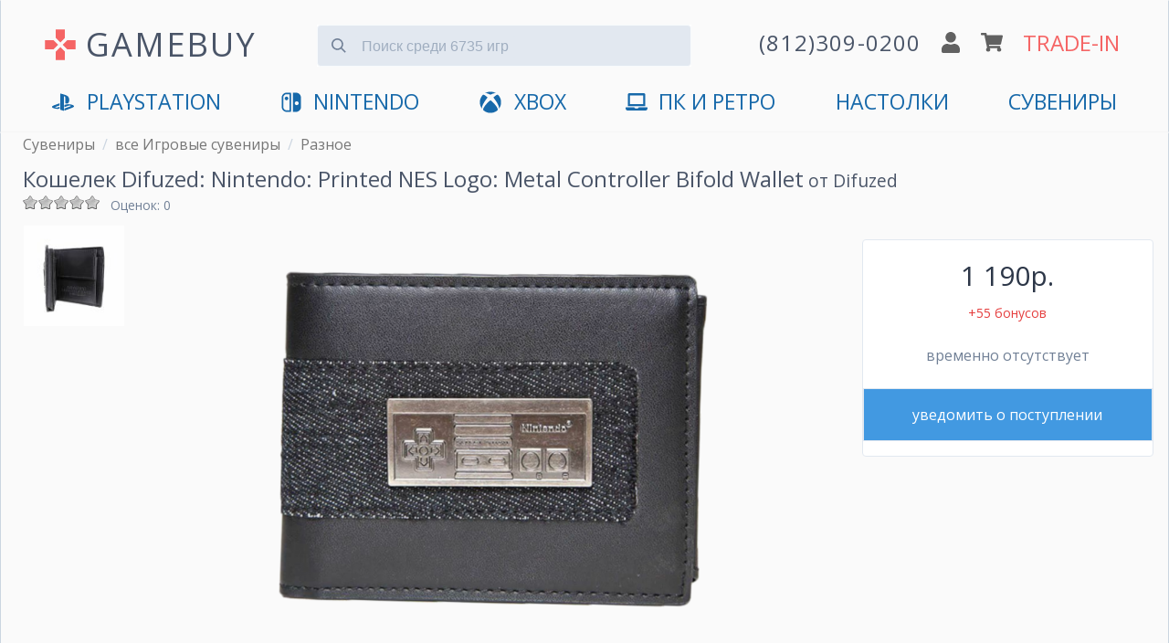

--- FILE ---
content_type: text/html; charset=utf-8
request_url: https://www.gamebuy.ru/souvenir/accessorie/difuzed-bifold-wallet-nintendo-nes-metal-controller
body_size: 15867
content:
<!DOCTYPE html>
<html lang="ru">

<head>
<meta http-equiv="Content-Type" content="text/html; charset=utf-8" />
<title>Купить Кошелек Difuzed: Nintendo: Printed NES Logo: Metal Controller Bifold Wallet | GAMEBUY</title>
<meta http-equiv="X-UA-Compatible" content="IE=edge" />
<meta name="viewport" content="width=device-width, initial-scale=1" />
<meta name="yandex-verification" content="0c61b684e946ad71" />
<link rel="preconnect" href="https://mc.yandex.ru">


<link rel="shortcut icon" href="/sites/default/files/icons/favicon.svg" type="image/svg+xml">

<script type="application/ld+json">
{
  "@context" : "http://schema.org",
  "@type" : "Organization",
  "name" : "GameBuy",
  "url" : "https://www.gamebuy.ru",
  "address": {
    "@type": "PostalAddress",
    "streetAddress": "Транспортный пер. 2А пом 5Н",
    "addressRegion": "Санкт-Петербург",
    "postalCode": "191040",
    "addressCountry": {
      "@type": "Country",
      "name": "Russia"
    }
  },
  "sameAs" : [
    "https://vk.com/gamebuy",
    "https://twitter.com/gamebuy",
    "https://www.instagram.com/gamebuy.ru",
    "https://www.youtube.com/c/GamebuyMedia"
  ]
}
</script>



<!-- Google Tag Manager -->
<script>(function(w,d,s,l,i){w[l]=w[l]||[];w[l].push({'gtm.start':
new Date().getTime(),event:'gtm.js'});var f=d.getElementsByTagName(s)[0],
j=d.createElement(s),dl=l!='dataLayer'?'&l='+l:'';j.async=true;j.src=
'https://www.googletagmanager.com/gtm.js?id='+i+dl;f.parentNode.insertBefore(j,f);
})(window,document,'script','dataLayer','GTM-5T2HTPW');</script>
<!-- End Google Tag Manager -->


<script async src="/sites/all/themes/zeropoint/js/device.min.js"></script>


  <meta name="description" content="Кошелек Difuzed: Nintendo: Printed NES Logo: Metal Controller Bifold Wallet купить в интернет магазине игровых фигурок, настольных игр и сувениров. Доставка п">


<!-- <link type="text/css" rel="stylesheet" media="all" href="/sites/all/themes/zeropoint/css/ie6.css" /> -->

 <!-- CDN fonts -->
 <!-- <link rel="stylesheet" href="https://use.fontawesome.com/releases/v5.7.1/css/solid.css" integrity="sha384-r/k8YTFqmlOaqRkZuSiE9trsrDXkh07mRaoGBMoDcmA58OHILZPsk29i2BsFng1B" crossorigin="anonymous" /> -->
 <!-- <link rel="stylesheet" href="https://use.fontawesome.com/releases/v5.7.1/css/brands.css" integrity="sha384-BKw0P+CQz9xmby+uplDwp82Py8x1xtYPK3ORn/ZSoe6Dk3ETP59WCDnX+fI1XCKK" crossorigin="anonymous" /> -->
 <!-- <link rel="stylesheet" href="https://use.fontawesome.com/releases/v5.7.1/css/fontawesome.css" integrity="sha384-4aon80D8rXCGx9ayDt85LbyUHeMWd3UiBaWliBlJ53yzm9hqN21A+o1pqoyK04h+" crossorigin="anonymous" /> -->
 <!-- <link rel="stylesheet" href="https://fonts.googleapis.com/css?family=Roboto:400,700&subset=latin,cyrillic" type='text/css' /> -->


<link rel="manifest" href="/manifest.json">

<link type="text/css" rel="stylesheet" media="print" href="/sites/default/files/css/css_169e695b7ccfa384fcc549eb0381f6b2.css" />
<!--[if gte IE 8]><!-->
<link type="text/css" rel="stylesheet" media="all" href="/sites/default/files/css/css_b89ae94918b8231c9ec29f792e975026.css" />
<link type="text/css" rel="stylesheet" media="all" href="/sites/default/files/css/css_b89ae94918b8231c9ec29f792e975026.emimage.css" />
<!--<![endif]-->
<!--[if lt IE 8]>
<link type="text/css" rel="stylesheet" media="all" href="/sites/default/files/css/css_b89ae94918b8231c9ec29f792e975026.orig.css" />
<![endif]-->
<script src="/sites/default/files/js/js_63dbbf1807d06158c887fd33873c8af7.js"></script>
<script>
<!--//--><![CDATA[//><!--
jQuery.extend(Drupal.settings, { "basePath": "/", "colorbox": { "transition": "elastic", "speed": 350, "opacity": "0.85", "slideshow": false, "slideshowAuto": false, "slideshowSpeed": 2500, "slideshowStart": "", "slideshowStop": "", "current": "{current} из {total}", "previous": "« Предыдущий", "next": "Следующий »", "close": "Закрыть", "overlayClose": true, "maxWidth": "100%", "maxHeight": "100%" }, "fivestar": { "titleUser": "Ваша оценка: ", "titleAverage": "В среднем: ", "feedbackSavingVote": "Сохраняем Ваш голос...", "feedbackVoteSaved": "Голос учтён", "feedbackDeletingVote": "Удаляем Ваш голос...", "feedbackVoteDeleted": "Ваш голос удалён" }, "jcarousel": { "ajaxPath": "/jcarousel/ajax/views" }, "fancybox": { "options": { "width": "600", "height": "300", "padding": 10, "margin": 20, "titleShow": false, "titlePosition": "outside", "scrolling": "no", "showCloseButton": 1, "showNavArrows": 0, "cyclic": 0, "opacity": 0, "overlayShow": 1, "overlayColor": "#666", "overlayOpacity": "0.3", "hideOnOverlayClick": 0, "hideOnContentClick": 1, "enableEscapeButton": 1, "centerOnScroll": 0, "autoScale": true, "easingIn": "swing", "easingOut": "swing", "changeFade": "fast", "changeSpeed": 300, "transitionIn": "fade", "speedIn": 300, "transitionOut": "fade", "speedOut": 300, "onStart": "", "onComplete": "", "onClosed": "", "onCleanup": "", "onCancel": "" }, "selector": "" }, "CToolsUrlIsAjaxTrusted": { "/souvenir/accessorie/difuzed-bifold-wallet-nintendo-nes-metal-controller": [ true, true, true, true, true, true ] } });
//--><!]]>
</script>

<!-- Comodo SSL -->
<!-- <script> //<![CDATA[ 
var tlJsHost = ((window.location.protocol == "https:") ? "https://secure.comodo.com/" : "http://www.trustlogo.com/");
document.write(unescape("%3Cscript src='" + tlJsHost + "trustlogo/javascript/trustlogo.js' type='text/javascript'%3E%3C/script%3E"));
//]]>
</script> -->

<link rel="alternate" href="https://www.gamebuy.ru/souvenir/accessorie/difuzed-bifold-wallet-nintendo-nes-metal-controller" hreflang="RU" />
<!-- <link href="https://unpkg.com/tailwindcss@^1.0/dist/tailwind.min.css" rel="stylesheet"> -->
<link href="/sites/default/files/icons/tailwind12.min.css" rel="stylesheet">

<style>
@import url('https://fonts.googleapis.com/css?family=Open+Sans:400,700&display=swap&subset=cyrillic');
* {
  font-family: 'Open Sans', 'Roboto', sans-serif;
}




/**************************\
  Demo Animation Style
\**************************/
/* @keyframes mmfadeIn {
    from { opacity: 0; }
      to { opacity: 1; }
}

@keyframes mmfadeOut {
    from { opacity: 1; }
      to { opacity: 0; }
}

@keyframes mmslideIn {
  from { transform: translateY(15%); }
    to { transform: translateY(0); }
}

@keyframes mmslideOut {
    from { transform: translateY(0); }
    to { transform: translateY(-10%); }
}

.micromodal-slide {
  display: none;
}

.micromodal-slide.is-open {
  display: block;
}

.micromodal-slide[aria-hidden="false"] .modal__overlay {
  animation: mmfadeIn .3s cubic-bezier(0.0, 0.0, 0.2, 1);
}

.micromodal-slide[aria-hidden="false"] .modal__container {
  animation: mmslideIn .3s cubic-bezier(0, 0, .2, 1);
}

.micromodal-slide[aria-hidden="true"] .modal__overlay {
  animation: mmfadeOut .3s cubic-bezier(0.0, 0.0, 0.2, 1);
}

.micromodal-slide[aria-hidden="true"] .modal__container {
  animation: mmslideOut .3s cubic-bezier(0, 0, .2, 1);
}

.micromodal-slide .modal__container,
.micromodal-slide .modal__overlay {
  will-change: transform;
} */

@keyframes App-logo-spin {
  20% {
    transform: rotate(0deg);
  }
  70% {
    transform: rotate(360deg);
  }
  100% {
    transform: rotate(360deg);
  }
}
</style>

</head>

<body class="layout-main not-admin not-logged-in not-front full-node node-type-accessorie nid-28450 section-souvenir page-souvenir-accessorie-difuzed-bifold-wallet-nintendo-nes-metal-controller overflow-x-hidden" style="background-color: #ccc;">



<!-- Google Tag Manager (noscript) -->
<noscript><iframe src="https://www.googletagmanager.com/ns.html?id=GTM-5T2HTPW"
height="0" width="0" style="display:none;visibility:hidden"></iframe></noscript>
<!-- End Google Tag Manager (noscript) -->

<header class="px-2 md:px-6 pb-4 container mx-auto border border-gray-400 md:shadow items-center" style="background-color: #fafafa; border-top: 1px solid transparent; border-bottom: 1px solid transparent;">

<!-- <ul class="flex text-gray-700 list-none justify-end">
  <li class="hidden md:block"><a href="/user" title="">логин</a></li>  <li class="px-6 hidden md:block"><a href="/cart" title="">корзина</a></li>
  <li class="text-xl px-6 hidden md:block"><a href="/tradein" title="оценка игр по программе Trade-In">trade-in</a></li>
  </ul> -->


<div class="flex justify-between md:justify-around items-center mt-4 flex-wrap" id="main-header">

  <input id="menu__toggle" type="checkbox" class="block md:hidden" />
  <label class="menu__btn block md:hidden pb-2 border rounded" style="box-shadow: 0 0 0 3px rgba(0, 0, 0, 0.25); background-color: #fafafa; border-color: #fafafa;" for="menu__toggle">
    <span></span>
  </label>
  <div class="md:hidden">&nbsp;</div>

  <div class="w-2/6 md:w-auto md:mb-2 md:flex" style="padding-top:5px;">
      <svg xmlns="http://www.w3.org/2000/svg" class="hidden md:block w-10 h-10 mr-2 self-center" viewBox="0 0 24 24" style="animation: App-logo-spin infinite 30s linear;">
        <path fill="#f56565" d="M15 7.5V2H9v5.5l3 3 3-3zM7.5 9H2v6h5.5l3-3-3-3zM9 16.5V22h6v-5.5l-3-3-3 3zM16.5 9l-3 3 3 3H22V9h-5.5z"/>
      </svg>
      <a href="https://www.gamebuy.ru" title="Главная страница магазина" class="text-2xl md:text-3xl lg:text-4xl hover:no-underline md:tracking-wider transition duration-300 hover:opacity-75" style="color:#4a5568">
      GAMEBUY
        <!-- <img src="/sites/default/files/logos/logo-v4.png" alt="Главная" /> -->
      </a>
  </div> <!-- /logo -->

  <div class="md:hidden flex justify-between w-4/12">
    <a href='tel:+78123090200'><img src="/sites/all/themes/zeropoint/images/gamebuy/phone.svg" class="w-5" alt="phone" /></a>
    <a href='/user'><img src="/sites/all/themes/zeropoint/images/gamebuy/user.svg" class="w-5" alt="profile" /></a>
    <a href='/cart'><img src="/sites/all/themes/zeropoint/images/gamebuy/cart.svg" class="w-6" alt="shopping cart" /></a>
  </div>

    
  <form data-count="6735" action="/search" accept-charset="UTF-8" method="get" class="transition h-12 md:mx-6 md:mb-4 w-full md:w-4/12 relative mt-4 md:-mt-2" id="search">
  <input type="text" maxlength="128" name="title" id="search_input" value="" class=" bg-gray-300 mt-3 appearance-none border-gray-300 rounded w-full pt-3 pb-2 pl-12 pr-4 text-gray-700 focus:outline-none focus:bg-white focus:border-blue-500" placeholder="Поиск среди 6735 игр">
    <button type="submit" onclick="searchFormValidate(event)" class="absolute mt-3 -mb-2 inset-y-0 left-0 pl-4 flex items-center" style="pointer-events: none!important;">
    <svg
      class="fill-current pointer-events-none text-gray-600 w-4 h-4"
      xmlns="http://www.w3.org/2000/svg"
      viewBox="0 0 20 20">
      <path
        d="M12.9 14.32a8 8 0 1 1 1.41-1.41l5.35 5.33-1.42 1.42-5.33-5.34zM8 14A6
        6 0 1 0 8 2a6 6 0 0 0 0 12z" />
    </svg>
   </button>
  </form>

<script>
  function searchFormValidate(e) {
    
    const input = document.getElementById('search_input');
    const value = input.value.trim() || '';
    if(value.length <= 1) {
      e.preventDefault();
      return false;
    }
  }
</script>
  

	  <div class="hidden md:flex justify-around items-center flex-grow md:flex-grow-0 w-4/12 md:mb-2 flex-no-wrap">
    <a href='tel:+78123090200' class="hover:no-underline">
      <img src="/sites/all/themes/zeropoint/images/gamebuy/phone.svg" class="w-5 md:hidden" alt="phone" />
      <span class="hidden lg:block tracking-wider text-gray-700 whitespace-no-wrap md:text-xl lg:text-2xl transition duration-300 hover:opacity-75">(812)309-0200</span>
      <img src="/sites/all/themes/zeropoint/images/gamebuy/phone.svg" class="w-5 lg:hidden transition duration-300 hover:opacity-75" alt="phone" />
    </a>
    <a href='/user'><img src="/sites/all/themes/zeropoint/images/gamebuy/user.svg" class="w-5 mx-2 transition duration-300 hover:opacity-75" alt="profile" /></a>
    <a href='/cart'><img src="/sites/all/themes/zeropoint/images/gamebuy/cart.svg" class="w-6 mr-2 transition duration-300 hover:opacity-75" alt="shopping cart" /></a>
    <a href='/tradein' class="text-xl lg:text-2xl transition duration-300 hover:no-underline hover:opacity-75 whitespace-no-wrap" style="color:#f56565;">TRADE-IN</a>
  </div>
    
  
  <nav id="main_menu" class="navcenter mt-4 hidden md:block md:flex-auto">
    <ul class="md:flex md:justify-between px-8" id="navlist">
    <!-- <li class="text-center md:hidden">
      <a href="https://www.gamebuy.ru/ps5" title="PlayStation 5">
        <svg xmlns="http://www.w3.org/2000/svg" aria-hidden="true" focusable="false" data-prefix="fab" data-icon="playstation" class="w-8 pr-2 pb-1 inline" role="img" viewBox="0 0 576 512">       
          <path fill="currentColor" d="M570.9 372.3c-11.3 14.2-38.8 24.3-38.8 24.3L327 470.2v-54.3l150.9-53.8c17.1-6.1 19.8-14.8 5.8-19.4-13.9-4.6-39.1-3.3-56.2 2.9L327 381.1v-56.4c23.2-7.8 47.1-13.6 75.7-16.8 40.9-4.5 90.9.6 130.2 15.5 44.2 14 49.2 34.7 38 48.9zm-224.4-92.5v-139c0-16.3-3-31.3-18.3-35.6-11.7-3.8-19 7.1-19 23.4v347.9l-93.8-29.8V32c39.9 7.4 98 24.9 129.2 35.4C424.1 94.7 451 128.7 451 205.2c0 74.5-46 102.8-104.5 74.6zM43.2 410.2c-45.4-12.8-53-39.5-32.3-54.8 19.1-14.2 51.7-24.9 51.7-24.9l134.5-47.8v54.5l-96.8 34.6c-17.1 6.1-19.7 14.8-5.8 19.4 13.9 4.6 39.1 3.3 56.2-2.9l46.4-16.9v48.8c-51.6 9.3-101.4 7.3-153.9-10z"/>
        </svg>
        PlayStation 5
      </a>
    </li> -->
    <li class="text-center first"><a href="https://www.gamebuy.ru/ps5" title="PlayStation 5">
        <svg xmlns="http://www.w3.org/2000/svg" aria-hidden="true" focusable="false" data-prefix="fab" data-icon="playstation" class="inline w-8 pr-2 pb-1" role="img" viewBox="0 0 576 512">       
          <path fill="currentColor" d="M570.9 372.3c-11.3 14.2-38.8 24.3-38.8 24.3L327 470.2v-54.3l150.9-53.8c17.1-6.1 19.8-14.8 5.8-19.4-13.9-4.6-39.1-3.3-56.2 2.9L327 381.1v-56.4c23.2-7.8 47.1-13.6 75.7-16.8 40.9-4.5 90.9.6 130.2 15.5 44.2 14 49.2 34.7 38 48.9zm-224.4-92.5v-139c0-16.3-3-31.3-18.3-35.6-11.7-3.8-19 7.1-19 23.4v347.9l-93.8-29.8V32c39.9 7.4 98 24.9 129.2 35.4C424.1 94.7 451 128.7 451 205.2c0 74.5-46 102.8-104.5 74.6zM43.2 410.2c-45.4-12.8-53-39.5-32.3-54.8 19.1-14.2 51.7-24.9 51.7-24.9l134.5-47.8v54.5l-96.8 34.6c-17.1 6.1-19.7 14.8-5.8 19.4 13.9 4.6 39.1 3.3 56.2-2.9l46.4-16.9v48.8c-51.6 9.3-101.4 7.3-153.9-10z"/>
        </svg>
        <span class="hidden md:inline">PlayStation</span>
        <span class="md:hidden">PlayStation 5</span>
        </a>
      </li>

      <li class="text-center md:hidden"><a href="https://www.gamebuy.ru/ps4" title="PlayStation 4">
        <svg xmlns="http://www.w3.org/2000/svg" aria-hidden="true" focusable="false" data-prefix="fab" data-icon="playstation" class="hidden md:inline w-8 pr-2 pb-1" role="img" viewBox="0 0 576 512">       
          <path fill="currentColor" d="M570.9 372.3c-11.3 14.2-38.8 24.3-38.8 24.3L327 470.2v-54.3l150.9-53.8c17.1-6.1 19.8-14.8 5.8-19.4-13.9-4.6-39.1-3.3-56.2 2.9L327 381.1v-56.4c23.2-7.8 47.1-13.6 75.7-16.8 40.9-4.5 90.9.6 130.2 15.5 44.2 14 49.2 34.7 38 48.9zm-224.4-92.5v-139c0-16.3-3-31.3-18.3-35.6-11.7-3.8-19 7.1-19 23.4v347.9l-93.8-29.8V32c39.9 7.4 98 24.9 129.2 35.4C424.1 94.7 451 128.7 451 205.2c0 74.5-46 102.8-104.5 74.6zM43.2 410.2c-45.4-12.8-53-39.5-32.3-54.8 19.1-14.2 51.7-24.9 51.7-24.9l134.5-47.8v54.5l-96.8 34.6c-17.1 6.1-19.7 14.8-5.8 19.4 13.9 4.6 39.1 3.3 56.2-2.9l46.4-16.9v48.8c-51.6 9.3-101.4 7.3-153.9-10z"/>
        </svg>
        <span class="md:hidden">PS4</span>
        </a>
      </li>
      <li class="text-center md:hidden"><a href="https://www.gamebuy.ru/ps3" title="PlayStation 3">PS3</a></li>
      <li class="text-center md:hidden"><a href="https://www.gamebuy.ru/psvita" title="Sony PlayStation Vita">VITA</a></li>
      <li class="text-center"><a href="https://www.gamebuy.ru/switch2" title="Nintendo Switch 2">
        <svg version="1.1" xmlns="http://www.w3.org/2000/svg" class="w-8 pr-2 mr-1 pb-1 inline" viewBox="0 0 550.000000 550.000000" preserveAspectRatio="xMidYMid meet">
        <g transform="translate(0.000000,550.000000) scale(0.100000,-0.100000)" fill="currentColor" stroke="none">
          <path d="M1365 5154 c-481 -86 -868 -442 -990 -910 -44 -169 -47 -268 -42 -1579 3 -1204 4 -1232 24 -1325 111 -501 467 -858 973 -976 66 -15 150 -18 691 -21 560 -4 618 -3 633 12 15 15 16 208 16 2396 0 1622 -3 2386 -10 2400 -10 18 -27 19 -613 18 -476 -1 -619 -4 -682 -15z m905 -2400 l0 -2026 -407 5 c-375 4 -415 6 -490 25 -322 83 -561 331 -628 654 -22 101 -22 2589 -1 2688 60 281 255 514 518 619 132 53 193 59 621 60 l387 1 0 -2026z"/>
          <path d="M1451 4169 c-63 -12 -159 -60 -210 -105 -105 -91 -157 -220 -149 -372 4 -79 9 -100 41 -164 47 -97 118 -168 215 -216 67 -33 84 -37 171 -40 79 -3 107 0 160 18 217 73 348 284 311 500 -43 257 -287 429 -539 379z"/>
          <path d="M3157 5163 c-4 -3 -7 -1087 -7 -2409 0 -2181 1 -2402 16 -2408 27 -10 803 -6 899 4 406 46 764 293 959 660 25 47 58 126 75 175 63 188 61 138 61 1575 0 1147 -2 1318 -16 1391 -99 521 -496 914 -1018 1004 -70 12 -178 15 -526 15 -240 0 -440 -3 -443 -7z m1068 -2178 c156 -41 284 -160 336 -312 33 -94 32 -232 -1 -318 -61 -158 -181 -269 -335 -310 -250 -65 -516 86 -589 334 -22 76 -21 204 4 282 75 245 335 389 585 324z"/>
        </g>
        </svg><span class="hidden md:inline">Nintendo</span><span class="md:hidden">Nintendo Switch 2</span></a></li>
        <li class="text-center md:hidden"><a href="https://www.gamebuy.ru/switch" title="Nintendo Switch">Switch 1</a></li>
      <li class="text-center md:hidden"><a href="https://www.gamebuy.ru/3ds" title="Nintendo 3DS">3DS</a></li>
      <li class="text-center md:hidden"><a href="https://www.gamebuy.ru/wii" title="Nintendo Wii">Wii</a></li>
      <li class="text-center md:hidden">
      <a href="https://www.gamebuy.ru/xboxsx" title="Xbox Series">
        <svg xmlns="http://www.w3.org/2000/svg" aria-hidden="true" focusable="false" data-prefix="fab" data-icon="xbox" class="w-8 pr-2 pb-1 inline" role="img" viewBox="0 0 512 512">
          <path fill="currentColor" d="M369.9 318.2c44.3 54.3 64.7 98.8 54.4 118.7-7.9 15.1-56.7 44.6-92.6 55.9-29.6 9.3-68.4 13.3-100.4 10.2-38.2-3.7-76.9-17.4-110.1-39C93.3 445.8 87 438.3 87 423.4c0-29.9 32.9-82.3 89.2-142.1 32-33.9 76.5-73.7 81.4-72.6 9.4 2.1 84.3 75.1 112.3 109.5zM188.6 143.8c-29.7-26.9-58.1-53.9-86.4-63.4-15.2-5.1-16.3-4.8-28.7 8.1-29.2 30.4-53.5 79.7-60.3 122.4-5.4 34.2-6.1 43.8-4.2 60.5 5.6 50.5 17.3 85.4 40.5 120.9 9.5 14.6 12.1 17.3 9.3 9.9-4.2-11-.3-37.5 9.5-64 14.3-39 53.9-112.9 120.3-194.4zm311.6 63.5C483.3 127.3 432.7 77 425.6 77c-7.3 0-24.2 6.5-36 13.9-23.3 14.5-41 31.4-64.3 52.8C367.7 197 427.5 283.1 448.2 346c6.8 20.7 9.7 41.1 7.4 52.3-1.7 8.5-1.7 8.5 1.4 4.6 6.1-7.7 19.9-31.3 25.4-43.5 7.4-16.2 15-40.2 18.6-58.7 4.3-22.5 3.9-70.8-.8-93.4zM141.3 43C189 40.5 251 77.5 255.6 78.4c.7.1 10.4-4.2 21.6-9.7 63.9-31.1 94-25.8 107.4-25.2-63.9-39.3-152.7-50-233.9-11.7-23.4 11.1-24 11.9-9.4 11.2z"/>
        </svg>
        Xbox Series X|S</a></li>
      <li class="text-center"><a href="https://www.gamebuy.ru/xboxone" title="Microsoft Xbox One">
        <svg xmlns="http://www.w3.org/2000/svg" aria-hidden="true" focusable="false" data-prefix="fab" data-icon="xbox" class="hidden md:inline w-8 pr-2 pb-1" role="img" viewBox="0 0 512 512">
          <path fill="currentColor" d="M369.9 318.2c44.3 54.3 64.7 98.8 54.4 118.7-7.9 15.1-56.7 44.6-92.6 55.9-29.6 9.3-68.4 13.3-100.4 10.2-38.2-3.7-76.9-17.4-110.1-39C93.3 445.8 87 438.3 87 423.4c0-29.9 32.9-82.3 89.2-142.1 32-33.9 76.5-73.7 81.4-72.6 9.4 2.1 84.3 75.1 112.3 109.5zM188.6 143.8c-29.7-26.9-58.1-53.9-86.4-63.4-15.2-5.1-16.3-4.8-28.7 8.1-29.2 30.4-53.5 79.7-60.3 122.4-5.4 34.2-6.1 43.8-4.2 60.5 5.6 50.5 17.3 85.4 40.5 120.9 9.5 14.6 12.1 17.3 9.3 9.9-4.2-11-.3-37.5 9.5-64 14.3-39 53.9-112.9 120.3-194.4zm311.6 63.5C483.3 127.3 432.7 77 425.6 77c-7.3 0-24.2 6.5-36 13.9-23.3 14.5-41 31.4-64.3 52.8C367.7 197 427.5 283.1 448.2 346c6.8 20.7 9.7 41.1 7.4 52.3-1.7 8.5-1.7 8.5 1.4 4.6 6.1-7.7 19.9-31.3 25.4-43.5 7.4-16.2 15-40.2 18.6-58.7 4.3-22.5 3.9-70.8-.8-93.4zM141.3 43C189 40.5 251 77.5 255.6 78.4c.7.1 10.4-4.2 21.6-9.7 63.9-31.1 94-25.8 107.4-25.2-63.9-39.3-152.7-50-233.9-11.7-23.4 11.1-24 11.9-9.4 11.2z"/>
        </svg>
        <span class="hidden md:inline">XBOX</span>
        <span class="md:hidden">Xbox One</span>
      
      </a></li>
      <li class="text-center md:hidden"><a href="https://www.gamebuy.ru/xbox360" title="XBOX 360">Xbox 360</a></li>
      <li class="text-center">
        <a href="https://www.gamebuy.ru/pc" title="Персональный компьютер">
          <svg xmlns="http://www.w3.org/2000/svg" aria-hidden="true" focusable="false" data-prefix="fas" data-icon="laptop" class="w-8 pr-2 pb-1 mr-1 inline" role="img" viewBox="0 0 640 512">
            <path fill="currentColor" d="M624 416H381.54c-.74 19.81-14.71 32-32.74 32H288c-18.69 0-33.02-17.47-32.77-32H16c-8.8 0-16 7.2-16 16v16c0 35.2 28.8 64 64 64h512c35.2 0 64-28.8 64-64v-16c0-8.8-7.2-16-16-16zM576 48c0-26.4-21.6-48-48-48H112C85.6 0 64 21.6 64 48v336h512V48zm-64 272H128V64h384v256z"/>
          </svg>ПК и Ретро</a>
      </li>
      <li class="text-center">
        <a href="https://www.gamebuy.ru/boardgames" title="Настольные игры">
        <span class="hidden md:inline">Настолки</span>
        <span class="md:hidden">Настольные игры</span>
      
        </a>
      </li>
      <li class="text-center last"><a href="https://www.gamebuy.ru/souvenir" title="Мерчандайз и сувениры">Сувениры</a></li>
      <!-- <li class="text-center md:hidden" style="display:none;"><hr /></li> -->
      <li class="text-center md:hidden" style="display:none;"><a href="https://www.gamebuy.ru/tradein" title="Оценка игр по программе Trade-In" class="" style="color:#f56565 !important;">Trade-In</a></li>
      <li class="text-center md:hidden" style="display:none;"><a href="https://www.gamebuy.ru/help/about" title="О магазине">Магазин</a></li>
      <li class="text-center md:hidden" style="display:none;"><a href="tel:+78123090200">+7(812)309-0200</a></li>
    </ul>
  </nav>
</div>
</header>



<div class="absolute" style="right:0">
<div class="tabs"></div>
        </div>
<main 

    itemscope itemtype="http://schema.org/Product"    class="container mx-auto border border-gray-400 md:shadow" 
    style="background-color: #fafafa; border-top: 1px solid transparent; border-bottom: 1px solid transparent;"
    >


<div class="breadcrumbs flex mb-2 px-2 md:px-6" itemscope="" itemtype="https://schema.org/BreadcrumbList">
  <div>
    <div itemprop="itemListElement" itemscope="" itemtype="https://schema.org/ListItem">
      <meta itemprop="name" content="Сувениры">
      <meta itemprop="url" content="https://www.gamebuy.ru/souvenir">
      <meta itemprop="item" content="https://www.gamebuy.ru/souvenir">
      <meta itemprop="position" content="1">
    </div>
    <a class='text-sm md:text-base pr-2' style='color: #777' href='https://www.gamebuy.ru/souvenir'>Сувениры</a>  </div>
    <div class="hidden md:block pr-2 text-gray-400">/</div>
    <div>
    <div itemprop="itemListElement" itemscope="" itemtype="https://schema.org/ListItem">
      <meta itemprop="name" content="все Игровые сувениры ">
      <meta itemprop="url" content="https://www.gamebuy.ru/souvenir/accessories">
      <meta itemprop="item" content="https://www.gamebuy.ru/souvenir/accessories">
      <meta itemprop="position" content="2">
    </div>
    <a class='text-sm md:text-base pr-2' style='color: #777' href='https://www.gamebuy.ru/souvenir/accessories'>все Игровые сувениры </a>  </div>
    <div class="hidden md:block pr-2 text-gray-400">/</div>
    <div>
    <div itemprop="itemListElement" itemscope="" itemtype="https://schema.org/ListItem">
      <meta itemprop="name" content="Разное">
      <meta itemprop="url" content="https://www.gamebuy.ru/souvenir/accessories/70">
      <meta itemprop="item" content="https://www.gamebuy.ru/souvenir/accessories/70">
      <meta itemprop="position" content="3">
    </div>
    <a class='text-sm md:text-base pr-2' style='color: #777' href='https://www.gamebuy.ru/souvenir/accessories/70'>Разное</a>  </div>
  </div>
<h1 itemprop="name" class="px-2 md:px-6 text-gray-700 text-lg md:text-2xl">Кошелек Difuzed: Nintendo: Printed NES Logo: Metal Controller Bifold Wallet<small> от Difuzed</small></h1>
<link href="https://www.gamebuy.ru/souvenir/accessorie/difuzed-bifold-wallet-nintendo-nes-metal-controller" itemprop="url">

<div class="flex px-2 md:px-6 justify-between md:justify-start">
  <div class="w-56 flex">
    <div class="w-24 h-8 overflow-y"><form action="/souvenir/accessorie/difuzed-bifold-wallet-nintendo-nes-metal-controller"  accept-charset="UTF-8" method="post" id="fivestar-form-node-28450-2" class="fivestar-widget">
<div><div class="fivestar-form-vote-28450 clear-block"><input type="hidden" name="content_type" id="edit-content-type-2" value="node"  />
<input type="hidden" name="content_id" id="edit-content-id-2" value="28450"  />
<div class="fivestar-form-item  fivestar-average-stars fivestar-labels-hover"><div class="form-item" id="edit-vote-4-wrapper">
 <input type="hidden" name="vote_count" id="edit-vote-count-2" value="0"  />
<input type="hidden" name="vote_average" id="edit-vote-average-2" value="0"  />
<input type="hidden" name="auto_submit_path" id="edit-auto-submit-path-2" value="/fivestar/vote/node/28450/vote"  class="fivestar-path" />
<select name="vote" class="form-select" id="edit-vote-5" ><option value="-">Выберите оценку</option><option value="20">Плохо</option><option value="40">Нормально</option><option value="60">Хорошо</option><option value="80">Замечательно</option><option value="100">Отлично</option></select><input type="hidden" name="auto_submit_token" id="edit-auto-submit-token-2" value="72ddb4da5d1bd619ff3a36d0e633ebe1"  class="fivestar-token" />

 <div class="description"><div class="fivestar-summary fivestar-feedback-enabled">&nbsp;</div></div>
</div>
</div><input type="hidden" name="destination" id="edit-destination-2" value="node/28450"  />
<input type="submit" name="op" id="edit-fivestar-submit-2" value="Рейтинг"  class="form-submit fivestar-submit" />
<input type="hidden" name="form_build_id" id="form-aNmYB7X3ZtONf3fDCI5Md18_UaJahmJ3z-H74VypB1g" value="form-aNmYB7X3ZtONf3fDCI5Md18_UaJahmJ3z-H74VypB1g"  />
<input type="hidden" name="form_id" id="edit-fivestar-form-node-28450-2" value="fivestar_form_node_28450"  />
</div>
</div></form>
</div>
    <small class="text-sm text-gray-600">
      Оценок: 0    </small>
  </div>
</div>


<div class="relative md:flex background-image">

  <div class="w-full md:w-40 px-2 md:px-6 bottom-0" id="SkuPictureGallery">
    
    <div itemscope="" itemprop="image" itemtype="http://schema.org/ImageObject" class="border-gray-400 px-2 py-2 border md:hidden" style="background-color: rgba(255, 255, 255, .9);">
      <img itemprop="url" class="relative mx-auto md:mx-0 shadow" src='https://www.gamebuy.ru/sites/default/files/imagecache/game_cover/difuzed-nintendo-printed-nes-logo-metal-controller-bifold-wallet_main.png' alt="Диск Кошелек Difuzed: Nintendo: Printed NES Logo: Metal Controller Bifold Wallet" />
      <meta itemprop="width" content="255"><meta itemprop="height" content="320">
      <div itemscope="" itemprop="thumbnail" itemtype="http://schema.org/ImageObject">
        <meta itemprop="url" content="https://www.gamebuy.ru/sites/default/files/imagecache/covers_small/difuzed-nintendo-printed-nes-logo-metal-controller-bifold-wallet_main.png">
        <meta itemprop="width" content="100"><meta itemprop="height" content="100">
      </div>
    </div>

    <div class="mr-6 flex w-full items-end overflow-y-hidden md:block md:order-1">
              <!-- <meta itemprop="width" content="1280"><meta itemprop="height" content="600"> -->
      <!-- <div itemscope="" itemprop="thumbnail" itemtype="http://schema.org/ImageObject"> -->
        <!-- <meta itemprop="url" content="https://www.gamebuy.ru/sites/default/files/imagecache/covers_small/acessorie_nes2.jpg"> -->
        <!-- <meta itemprop="width" content="100"><meta itemprop="height" content="100"> -->
      <!-- </div> -->
      <a href="https://www.gamebuy.ru/sites/default/files/imagecache/screenshot_1280/acessorie_nes2.jpg" class="glightbox3 mb-2" style="min-width: 120px;" data-gallery="gallery1">
      
      <img class="border hover:border-red-500 border-transparent w-32" src='https://www.gamebuy.ru/sites/default/files/imagecache/screenshot_mini/acessorie_nes2.jpg' alt="Скриншот № 0 из игры Кошелек Difuzed: Nintendo: Printed NES Logo: Metal Controller Bifold Wallet" />

      </a>
        </div>
  </div>

  <img class="mx-auto hidden md:block" style="object-fit: contain; max-height: 600px;" src='https://www.gamebuy.ru/sites/default/files/imagecache/screenshot_1280_accessorie/difuzed-nintendo-printed-nes-logo-metal-controller-bifold-wallet_main.png' alt='Главное изображение Кошелек Difuzed: Nintendo: Printed NES Logo: Metal Controller Bifold Wallet' />

  <div style="min-width:250px;" class="md:ml-6 md:mr-4 md:mt-4 bg-white border rounded w-full h-full md:w-3/12 text-center py-4">
      <div class="text-3xl pb-4">
            <span class="uc-price">1 190р.</span>      

              <div class="pt-2 text-sm text-red-600">
        +55 бонусов 
      </div>
            </div>

      

      <div class=""></div>

      
      <div class="py-2">
      <span class="text-gray-600">временно отсутствует</span>      </div>

      <!-- <div class="my-4 mx-2">
        <button class="w-full text-center hover:bg-transparent bg-red-600 hover:text-red-700 font-semibold text-white py-2 px-4 border hover:border-red-500 border-transparent rounded" href="/cart/add/p28450_q1-iaddtocart-m1?destination=cart">В корзину</button>
      </div> -->
      <a href='https://www.gamebuy.ru/cart/checkout/inform?nid=28450' style='color:white;' class='block mt-4 w-full px-4 py-4 transition duration-500 ease-in-out bg-blue-500 hover:bg-blue-400 border'>уведомить о поступлении</a>    </div>
  
  
</div><!-- /images -->

  <div class="content px-2 md:px-6">

    <div class="mt-8 mb-2">
    <h3 class="text-gray-700 my-2 text-xl">Краткая информация об аксессуаре</h3>
    <table class="mb-6">
        <tbody>
          <tr>
            <td>Артикул</td>
            <td>28450</td>
          </tr>
                    <tr>
            <td class="w-1/2 md:w-1/4 md:pr-12">Гарантия</td>
            <td>
              14 дней            </td>
          </tr>
        </tbody>
    </table> 
    <h2 class="text-gray-700 text-xl my-2">Описание Кошелек Difuzed: Nintendo: Printed NES Logo: Metal Controller Bifold Wallet</h2>
      <div class="overflow-hidden">
      
     
            </div>
    </div>
    
        <ul class="flex terms justify-end mb-6">
          <li class="px-2 text-sm"><a href='/souvenir/accessories/70'>Разное</a></li>
          <li class="px-2 text-sm"><a href='/souvenir/accessories/239'>Кошельки</a></li>
        </ul>
    
    
        <div class="links mt-6">
      <ul class="links inline"><li class="comment_forbidden first last"><span><a href="/user/login?destination=comment%2Freply%2F28450%23comment-form">Войдите</a> или <a href="/user/register?destination=comment%2Freply%2F28450%23comment-form">зарегистрируйтесь</a>, чтобы получить возможность отправлять комментарии</span></li>
</ul>    </div>
      </div><!-- /content -->


  <div itemscope="" itemtype="https://schema.org/Product" itemref="SkuPictureGallery">
    <meta itemprop="name" content="Кошелек Difuzed: Nintendo: Printed NES Logo: Metal Controller Bifold Wallet">
    <meta itemprop="sku" content="28450">
    <meta itemprop="category" content="Разное">
    <meta itemprop="brand" content="Difuzed">
    <!-- <meta itemprop="description" content=""> -->
        <div itemprop="offers" itemscope="" itemtype="http://schema.org/Offer">
      <meta itemprop="availability" content="OutOfStock">
      <meta itemprop="url" content="https://www.gamebuy.ru/souvenir/accessorie/difuzed-bifold-wallet-nintendo-nes-metal-controller">
      <meta itemprop="price" content="1190">
      <meta itemprop="priceCurrency" content="RUR">
      <meta itemprop="priceValidUntil" content="2026-01-17FET23:59:00">
      <meta itemprop="itemCondition" content="NewCondition">
    </div>
    <div itemprop="aggregateRating" itemscope="" itemtype="https://schema.org/AggregateRating">
          <meta itemprop="bestRating" content="5">
      <meta itemprop="worstRating" content="0">
      <meta itemprop="ratingCount" content="1">
      <meta itemprop="ratingValue" content="3">
    </div>
    
  </div>




  

<script>
    const myLightbox = GLightbox({ 
      selector: 'glightbox3',
      touchNavigation: true,
      loop: true,
      autoplayVideos: true,
      // onOpen: () => {
      //     console.log('Lightbox opened')
      // },
      beforeSlideLoad: (slide, data) => {
          // Need to execute a script in the slide?
          // You can do that here...
      }
     });
</script>

<script>
const obj = {
    type: 'slider',
    // autoplay: 4000,
    hoverpause: true,
    startAt: 0,
    perView: 4,
    peek: { before: 0, after: 20 }
  };

  // if(!window.matchMedia("(min-width: 501px)").matches) {
  //   delete obj.peek;
  // };
  // new Glide('.glide-screenshots',obj).mount();
</script>

<script>
const listEl = localStorage.getItem('list_'+new Date().toISOString().split('T')[0], "");

window.dataLayer = window.dataLayer || [];
dataLayer.push({
 'ecommerce': {
   'currencyCode': 'RUB',
   'detail': {
     'actionField': {'list': listEl},
     'products': [{
       'name': 'Кошелек Difuzed: Nintendo: Printed NES Logo: Metal Controller Bifold Wallet',
       'id': '28450',
       'price': '1190',
       'brand': 'souvenir',
       'category': 'Сувениры/все Игровые сувениры /Разное',
      //  'variant': 'Variant 1'
     }]
   }
 },
 'event': 'gtm-ee-event',
 'gtm-ee-event-category': 'Enhanced Ecommerce',
 'gtm-ee-event-action': 'Product Details',
 'gtm-ee-event-non-interaction': 'True',
});
</script>

<script>
window.dataLayer = window.dataLayer || [];
function addToCartGa() {
  dataLayer.push({
  'ecommerce': {
    'currencyCode': 'RUB',
    'add': {
      'products': [{
        'name': 'Кошелек Difuzed: Nintendo: Printed NES Logo: Metal Controller Bifold Wallet',
        'id': '28450',
        'price': '1190',
        'brand': 'souvenir',
        'category': 'Сувениры/все Игровые сувениры /Разное',
          // 'variant': 'Variant 1',
          'quantity': 1
        }]
    }
  },
  'event': 'gtm-ee-event',
  'gtm-ee-event-category': 'Enhanced Ecommerce',
  'gtm-ee-event-action': 'Adding a Product to a Shopping Cart',
  'gtm-ee-event-non-interaction': 'False',
  });

  return true;
}
document.querySelectorAll('form').forEach(f => { f.addEventListener('submit',addToCartGa)});
</script>

  
</main>


<footer class="px-6 py-4" style="background-color: #fafafa;">

<div class="container mx-auto">
  <div class="secondary-nav">
    <ul class="justify-center mx-auto hidden md:flex mt-10" id="navlist2">
      <li class="px-4"><a href="https://www.gamebuy.ru/ps5" title="PlayStation 5">PS5</a></li>
      <li class="px-4"><a href="https://www.gamebuy.ru/ps4" title="PlayStation 4">PS4</a></li>
      <li class="px-4"><a href="https://www.gamebuy.ru/ps3" title="PlayStation 3">PS3</a></li>
      <li class="px-4"><a href="https://www.gamebuy.ru/psvita" title="Sony PlayStation Vita">VITA</a></li>
      <li class="px-4"><a href="https://www.gamebuy.ru/switch" title="">Switch</a></li>
      <li class="px-4"><a href="https://www.gamebuy.ru/3ds" title="">3DS</a></li>
      <li class="px-4"><a href="https://www.gamebuy.ru/wii" title="Nintendo Wii">Wii</a></li>
      <li class="px-4"><a href="https://www.gamebuy.ru/xboxsx" title="Microsoft Xbox Series">Xbox Series</a></li>
      <li class="px-4"><a href="https://www.gamebuy.ru/xboxone" title="Microsoft Xbox One">XOne</a></li>
      <li class="px-4"><a href="https://www.gamebuy.ru/xbox360" title="XBOX 360">X360</a></li>
      <li class="px-4"><a href="https://www.gamebuy.ru/pc" title="Персональный компьютер">PC и Ретро</a></li>
      <li class="px-4"><a href="https://www.gamebuy.ru/souvenir" title="">Сувениры</a></li>
    </ul>
</div>
<div class="md:flex justify-between items-center">
  <div>
  <div class="ml-4 mb-4 text-gray-700 hidden">Следите за нами в Соц сетях:</div>
  <div class="flex justify-between md:mx-6">
      <a href="https://vk.com/gamebuy" target="_blank"><img class="md:pr-2 h-10 md:h-16 opacity-50 hover:opacity-100" alt="Группа ВКонтакте" src="/sites/default/files/icons/footer/vk%20blue.svg"></a>
      <a href="https://t.me/gamebuyru_bot" target="_blank"><img class="md:px-2 h-10 md:h-16 opacity-50 hover:opacity-100" alt="Telegram bot GAMEBUY" src="/sites/default/files/icons/footer/telegram.svg"></a>
            <a href="https://www.youtube.com/c/GamebuyMedia" target="_blank"><img class="md:pl-2 h-10 md:h-16 opacity-50 hover:opacity-100" alt="YouTube GAMEBUY" src="/sites/default/files/icons/footer/you%20blue.svg"></a>
    </div>
  </div>
  <div class="hidden lg:block">
      <!-- <a href="https://clck.yandex.ru/redir/dtype=stred/pid=47/cid=2508/*http://grade.market.yandex.ru/?id=42400&amp;action=link" target="_blank"><img alt="Читайте отзывы покупателей и оценивайте качество магазина gamebuy.ru на Яндекс.Маркете" height="101" src="https://clck.yandex.ru/redir/dtype=stred/pid=47/cid=2507/*https://grade.market.yandex.ru/?id=42400&amp;action=image&amp;size=2" style="border-style: initial; border-color: initial; font-size: 13px; " width="150"></a> -->
  </div>
  <nav class="flex text-sm justify-end mt-4">
    <div class="hidden md:block">
      <p class="font-bold mb-2">Информация</p>
      <div><a class="gray" href="https://www.gamebuy.ru/help/about">О магазине</a></div>
      <div class="my-2 md:my-0"><a class="gray" href="https://www.gamebuy.ru/how-to-buy">Как купить</a></div>
      <div><a class="gray" href="https://www.gamebuy.ru/rekvizity">Реквизиты</a></div>
      <div class="my-2 md:my-0"><a class="gray" href="https://www.gamebuy.ru/privacy-policy">Политика конфиденциальности</a></div>
      <div class="my-2 md:my-0"><a class="gray" href="https://www.gamebuy.ru/terms-of-use">Условия использования</a></div>
    </div>

    <div class="mr-3 md:mx-12">
      <p class="font-bold mb-2 truncate">Для покупателя</p>
      <div><a class="gray" href="https://www.gamebuy.ru/tradein">Trade-In</a></div>
      <div><a class="gray" href="https://www.gamebuy.ru/bonus">Бонусная система</a></div>
      <div><a class="gray" href="https://www.gamebuy.ru/help/dostavka">Доставка и оплата</a></div>
      <div><a class="gray" href="https://www.gamebuy.ru/help/warrantly">Возврат товара</a></div>
    </div>

    <div>
      <p class="font-bold mb-2">Магазин</p>
      <div class="flex" ><svg xmlns="http://www.w3.org/2000/svg" class="hidden md:block w-6 h-6 text-gray-500 self-center" role="img" viewBox="0 0 384 512">
            <path fill="currentColor" d="M172.268 501.67C26.97 291.031 0 269.413 0 192 0 85.961 85.961 0 192 0s192 85.961 192 192c0 77.413-26.97 99.031-172.268 309.67-9.535 13.774-29.93 13.773-39.464 0zM192 272c44.183 0 80-35.817 80-80s-35.817-80-80-80-80 35.817-80 80 35.817 80 80 80z"/></svg>
            <a href="https://g.page/gamebuy?share" class="gray md:hidden"><address class="md:ml-4">СПб, Транспортный пер, 2а, магазин GAMEBUY</address></a>
            <a href="/help/about" class="gray hidden md:inline"><address class="md:ml-4">СПб, Транспортный пер, 2а,<br /> магазин GAMEBUY</address></a>
      </div>
      <div class="py-1 md:my-0 flex"><svg xmlns="http://www.w3.org/2000/svg" class="hidden md:block w-4 h-4 text-gray-500 self-center ml-1" role="img" viewBox="0 0 512 512">
            <path fill="currentColor" d="M497.39 361.8l-112-48a24 24 0 0 0-28 6.9l-49.6 60.6A370.66 370.66 0 0 1 130.6 204.11l60.6-49.6a23.94 23.94 0 0 0 6.9-28l-48-112A24.16 24.16 0 0 0 122.6.61l-104 24A24 24 0 0 0 0 48c0 256.5 207.9 464 464 464a24 24 0 0 0 23.4-18.6l24-104a24.29 24.29 0 0 0-14.01-27.6z"/></svg>
            <a href='tel:+78123090200' class="gray md:ml-6">+7(812)309-0200</a></div>
      <div class="flex"><svg xmlns="http://www.w3.org/2000/svg" class="hidden md:block w-4 h-4 text-gray-500 self-center ml-1" viewBox="0 0 512 512">
           <path fill="currentColor" d="M464 64H48C21.49 64 0 85.49 0 112v288c0 26.51 21.49 48 48 48h416c26.51 0 48-21.49 48-48V112c0-26.51-21.49-48-48-48zm0 48v40.805c-22.422 18.259-58.168 46.651-134.587 106.49-16.841 13.247-50.201 45.072-73.413 44.701-23.208.375-56.579-31.459-73.413-44.701C106.18 199.465 70.425 171.067 48 152.805V112h416zM48 400V214.398c22.914 18.251 55.409 43.862 104.938 82.646 21.857 17.205 60.134 55.186 103.062 54.955 42.717.231 80.509-37.199 103.053-54.947 49.528-38.783 82.032-64.401 104.947-82.653V400H48z"/></svg>
           <a href="mailto:info@gamebuy.ru" class="gray md:ml-6">info@gamebuy.ru</a></div>
    </div>

</nav>
</div>
</div>

  <div class="justify-around items-center w-10/12 mx-auto hidden md:flex mt-2">
    
    <div>
      <a href="//www.liveinternet.ru/click" target="_blank"><img src="//counter.yadro.ru/hit?t22.6;rhttps%3A//www.gamebuy.ru/admin/build/views/edit/nivo_slider;s1440*900*24;uhttps%3A//www.gamebuy.ru/;0.5956856684141012" alt="" title="LiveInternet: показано число просмотров за 24 часа, посетителей за 24 часа и за сегодня" width="88" height="31"></a>
    </div>
    <div class="justify-between hidden md:flex">
      <img class="w-20 opacity-50 hover:opacity-100" src="/sites/default/files/icons/footer/mir%20blue.svg" alt="Логотип Мир">
      <img class="w-20 opacity-50 hover:opacity-100 px-1" src="/sites/default/files/icons/footer/visa%20blue.svg" alt="Логотип Visa">
      <img class="w-20 opacity-50 hover:opacity-100 px-1" src="/sites/default/files/icons/footer/master%20blue.svg" alt="Логотип MasterCard">
      <img class="w-20 opacity-50 hover:opacity-100 px-1 hidden lg:block" src="/sites/default/files/icons/footer/jcb%20blue.svg"  alt="Логотип JCB">
      <img class="w-20 opacity-50 hover:opacity-100 px-1 hidden lg:block" src="/sites/default/files/icons/footer/qiwi%20blue.svg" alt="Логотип QiWi">
      <img class="w-20 opacity-50 hover:opacity-100 hidden lg:block" src="/sites/default/files/icons/footer/yand%20blue.svg" alt="Логотип Яндекс Денег">
    </div>
  </div>

  <div class="legal md:w-9/12 text-gray-600 mx-auto text-xs md:text-sm mt-4">
      Copyright &copy; 2010 - 2026 <a href="/">Специализированный магазин игр и приставок GameBuy</a>. 
      <span class="hidden md:block">
      г. Санкт-Петербург. Все цены указаны в рублях. Данный сайт носит исключительно информационный характер и ни при каких обстоятельствах не является публичной офертой, определяемой положениями Статьи 437 Гражданского кодекса РФ.
      </span>
      <div id="brand"></div>
  </div>

  
</footer>


<!--Google Merchant Rating-->
<script src="https://apis.google.com/js/platform.js?onload=renderBadge" async defer></script>

<script>
  window.renderBadge = function() {
    var ratingBadgeContainer = document.createElement("div");
    document.body.appendChild(ratingBadgeContainer);
    window.gapi.load('ratingbadge', function() {
      window.gapi.ratingbadge.render(ratingBadgeContainer, {"merchant_id": 16733241});
    });
  }
</script>

<script>
// function throttling(callback, limit, time) {
//     /// monitor the count
//     var calledCount = 0;

//     /// refresh the `calledCount` varialbe after the `time` has been passed
//     setInterval(function(){ calledCount = 0 }, time);

//     /// creating a closure that will be called
//     return function(){
//         /// checking the limit (if limit is exceeded then do not call the passed function
//         if (limit > calledCount) {
//             /// increase the count
//             calledCount++;
//             callback(); /// call the function
//         } 
//         // else console.log('not calling because the limit has exceeded');
//     };
// }
//////////////////////////////////////////////////////////// 
// how to use

/// creating a function to pass in the throttling function 
// function cb(){
//     console.log("called");
// }

/// calling the closure function in every 100 milliseconds
// setInterval(throttling(cb, 3, 1000), 100);
</script>

<!-- comodo SSL -->
<!-- <script>
TrustLogo("https://www.gamebuy.ru/sites/all/themes/zeropoint/images/gamebuy/comodo_secure_seal_76x26_transp.png", "CL1", "none");
</script>
<a  href="https://www.instantssl.com/" id="comodoTL">Essential SSL</a> -->

<!-- Twitter universal website tag code -->
<!-- <script>
!function(e,t,n,s,u,a){e.twq||(s=e.twq=function(){s.exe?s.exe.apply(s,arguments):s.queue.push(arguments);
},s.version='1.1',s.queue=[],u=t.createElement(n),u.async=!0,u.src='//static.ads-twitter.com/uwt.js',
a=t.getElementsByTagName(n)[0],a.parentNode.insertBefore(u,a))}(window,document,'script');
// Insert Twitter Pixel ID and Standard Event data below
twq('init','o0fvq');
twq('track','PageView');
</script> -->
<!-- End Twitter universal website tag code -->

  </body>
</html>


--- FILE ---
content_type: image/svg+xml
request_url: https://www.gamebuy.ru/sites/default/files/icons/footer/telegram.svg
body_size: 470
content:
<svg fill="#4262ea" width="50px" height="50px" viewBox="0 0 32 32" version="1.1" xmlns="http://www.w3.org/2000/svg">
<path d="M22.122 10.040c0.006-0 0.014-0 0.022-0 0.209 0 0.403 0.065 0.562 0.177l-0.003-0.002c0.116 0.101 0.194 0.243 0.213 0.403l0 0.003c0.020 0.122 0.031 0.262 0.031 0.405 0 0.065-0.002 0.129-0.007 0.193l0-0.009c-0.225 2.369-1.201 8.114-1.697 10.766-0.21 1.123-0.623 1.499-1.023 1.535-0.869 0.081-1.529-0.574-2.371-1.126-1.318-0.865-2.063-1.403-3.342-2.246-1.479-0.973-0.52-1.51 0.322-2.384 0.221-0.23 4.052-3.715 4.127-4.031 0.004-0.019 0.006-0.040 0.006-0.062 0-0.078-0.029-0.149-0.076-0.203l0 0c-0.052-0.034-0.117-0.053-0.185-0.053-0.045 0-0.088 0.009-0.128 0.024l0.002-0.001q-0.198 0.045-6.316 4.174c-0.445 0.351-1.007 0.573-1.619 0.599l-0.006 0c-0.867-0.105-1.654-0.298-2.401-0.573l0.074 0.024c-0.938-0.306-1.683-0.467-1.619-0.985q0.051-0.404 1.114-0.827 6.548-2.853 8.733-3.761c1.607-0.853 3.47-1.555 5.429-2.010l0.157-0.031zM15.93 1.025c-8.302 0.020-15.025 6.755-15.025 15.060 0 8.317 6.742 15.060 15.060 15.060s15.060-6.742 15.060-15.060c0-8.305-6.723-15.040-15.023-15.060h-0.002q-0.035-0-0.070 0z"></path>
</svg>

--- FILE ---
content_type: image/svg+xml
request_url: https://www.gamebuy.ru/sites/default/files/icons/footer/visa%20blue.svg
body_size: 1335
content:
<svg id="Слой_7" data-name="Слой 7" xmlns="http://www.w3.org/2000/svg" viewBox="0 0 96 48"><defs><style>.cls-1{fill:#fff;}.cls-2{fill:#4262ea;}</style></defs><title>оплатаМонтажная область 1blue</title><rect class="cls-1" width="96" height="48" rx="12" ry="12"/><path class="cls-2" d="M60.33,26.41A4.77,4.77,0,0,0,59,24a9.38,9.38,0,0,0-2-1.49c-.61-.35-1.23-.67-1.85-1A9.6,9.6,0,0,1,54,20.85a2.55,2.55,0,0,1-.6-.58A1.16,1.16,0,0,1,53.34,19a1.6,1.6,0,0,1,.41-.47,2.58,2.58,0,0,1,.7-.39,4.76,4.76,0,0,1,1.2-.26l.55,0a10.16,10.16,0,0,1,3.29.55c.34.11.67.25,1,.39a.43.43,0,0,0,.06-.17L61,16.32l.36-1.67c0-.14,0-.14-.11-.19l-.51-.17a13.61,13.61,0,0,0-3.62-.66A13.35,13.35,0,0,0,55,13.7a4.82,4.82,0,0,0-.81.13,3.14,3.14,0,0,0-.59.11,9,9,0,0,0-3.13,1.37,6.18,6.18,0,0,0-2.32,3,5.68,5.68,0,0,0-.33,2.47,4.44,4.44,0,0,0,1,2.4,7.7,7.7,0,0,0,1.82,1.61,17.43,17.43,0,0,0,1.93,1.07,10.05,10.05,0,0,1,1.58.93,2.85,2.85,0,0,1,.59.57A1.44,1.44,0,0,1,55,28.56a1.61,1.61,0,0,1-.69,1,3.1,3.1,0,0,1-1,.46l-.61.14a4.17,4.17,0,0,0-.44,0,.12.12,0,0,1-.1,0h-1a.12.12,0,0,1-.1,0c-.18,0-.36,0-.54,0a11.08,11.08,0,0,1-1.32-.22,9.58,9.58,0,0,1-1.39-.44c-.36-.15-.72-.32-1.07-.48a.36.36,0,0,0-.17-.06.42.42,0,0,0,0,.14L45.69,33c0,.11-.1.23,0,.33s.19.1.3.15a12.6,12.6,0,0,0,2.39.64,8.45,8.45,0,0,0,1,.14c.07,0,.14,0,.21,0h.11c.08,0,.17,0,.24,0H50c.12,0,.24,0,.35,0H51s.09,0,.13,0a6,6,0,0,0,.75,0c.1-.06.2,0,.31,0h.26a.37.37,0,0,0,.15,0c.1-.06.21,0,.31,0H53c.08-.05.16,0,.24,0h.08s.08,0,.12,0a.38.38,0,0,0,.16,0,.09.09,0,0,1,.08,0,.27.27,0,0,0,.13,0,.09.09,0,0,1,.09,0,.25.25,0,0,0,.13,0,.08.08,0,0,1,.08,0h.1a9.81,9.81,0,0,0,3-1.08,6.73,6.73,0,0,0,2.1-1.83,6,6,0,0,0,1.16-3.1A5.59,5.59,0,0,0,60.33,26.41Z"/><path class="cls-2" d="M78.76,33.86,78,30l-1.09-5.2-1.09-5.22-1.14-5.46c0-.13,0-.14-.17-.14-1.44,0-2.88,0-4.32,0A2.28,2.28,0,0,0,68,15.4c-.19.4-.34.81-.51,1.22a2.71,2.71,0,0,0-.14.36c.06,0,.07.07.09.12s0-.1-.09-.12l-.1.21L64,24.9l-3.76,9c0,.06-.07.11-.05.18h5.31a.15.15,0,0,0,.16-.12l.54-1.49c.15-.42.31-.85.46-1.27,0-.09.08-.13.17-.12h6.39c.15,0,.15,0,.18.15l.38,1.8.19.91c0,.14,0,.14.19.14h4.48a.25.25,0,0,0,.16,0Zm-10.5-7.06,1.35-3.73a.7.7,0,0,0,.06-.2.49.49,0,0,0,.07-.16l1.11-3a.32.32,0,0,1,.09-.18l.26,1.22,1,4.89.26,1.24a.3.3,0,0,1,0,.14H68.23A.26.26,0,0,1,68.26,26.79Z"/><path class="cls-2" d="M46.34,14H41.29c-.14,0-.14,0-.17.14l-.71,3.29q-.58,2.71-1.16,5.42c-.29,1.35-.57,2.7-.87,4-.16.7-.29,1.4-.44,2.11s-.28,1.26-.42,1.89-.28,1.33-.42,2l-.25,1.19H42c.06,0,.09,0,.1-.08a1,1,0,0,1,0-.1l.73-3.42,1.77-8.26,1.6-7.5Z"/><path class="cls-2" d="M38.9,14H33.56a.11.11,0,0,0-.13.09l0,.1-2.65,6.72a4.94,4.94,0,0,0-.21.57.37.37,0,0,0-.07.14l-2,5-.4,1a.13.13,0,0,1-.05-.1l-.4-2.12-.7-3.72-.73-3.87c-.12-.62-.22-1.25-.36-1.87a2.37,2.37,0,0,0-1.57-1.8,2.58,2.58,0,0,0-.9-.13H14.72a.08.08,0,0,0-.1.08c0,.12-.05.24-.08.37s0,.14.11.17a27.08,27.08,0,0,1,3.54,1,10.65,10.65,0,0,1,1.63.75,1.89,1.89,0,0,1,.86,1.05c0,.09.06.18.09.27l.4,1.53,2.73,10.58L25,33.93c0,.14,0,.14.17.14h5.29a.08.08,0,0,0,.09-.06l0-.11,2.3-5.49a3.25,3.25,0,0,0,.18-.45.29.29,0,0,0,.06-.13l5.73-13.67A.33.33,0,0,0,38.9,14Z"/></svg>